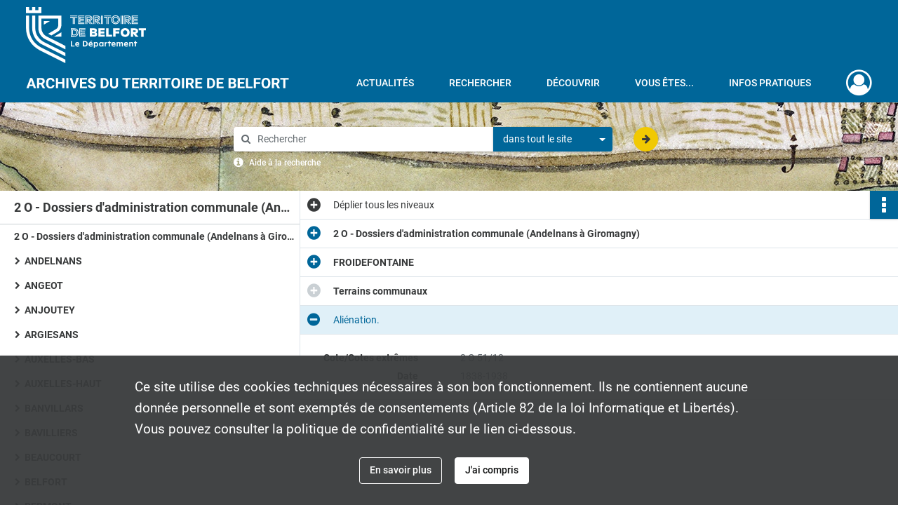

--- FILE ---
content_type: text/html; charset=UTF-8
request_url: https://archives.territoiredebelfort.fr/ark:/12997/fczkwjl9q7s0
body_size: 8418
content:
<!DOCTYPE html>
<html lang="fr">
    <head data-captcha="hcaptcha">
                    

    <!-- Matomo -->
    <script type="text/javascript">
        var _paq = _paq || [];

        /* This code come from https://www.cnil.fr/sites/default/files/typo/document/Configuration_piwik.pdf */
        _paq.push([function() {
            var self = this;
            function getOriginalVisitorCookieTimeout() {
                var now = new Date(),
                    nowTs = Math.round(now.getTime() / 1000),
                    visitorInfo = self.getVisitorInfo();
                var createTs = parseInt(visitorInfo[2]);
                var cookieTimeout = 33696000; // 13 mois en secondes
                return createTs + cookieTimeout - nowTs;
            }
            this.setVisitorCookieTimeout( getOriginalVisitorCookieTimeout() );
        }]);

        /* tracker methods like "setCustomDimension" should be called before "trackPageView" */
        _paq.push(['disableCookies']);
        _paq.push(['trackPageView']);
        _paq.push(['enableLinkTracking']);
        (function() {
            var u="https://cd90-matomo.naoned.fr/";
            _paq.push(['setTrackerUrl', u+'piwik.php']);
            _paq.push(['setSiteId', 1]);
            var d=document, g=d.createElement('script'), s=d.getElementsByTagName('script')[0];
            g.type='text/javascript'; g.async=true; g.defer=true; g.src=u+'piwik.js'; s.parentNode.insertBefore(g,s);
        })();
    </script>
    <!-- End Matomo Code -->

        
        <meta charset="utf-8">
        <title>    Aliénation.
</title>

        <meta name="twitter:card" content="summary" /><meta property="og:url" content="https://archives.territoiredebelfort.fr/ark:/12997/fczkwjl9q7s0" /><meta property="og:title" content="    Aliénation.
" /><meta property="og:description" content="Jusqu&#039;à la décentralisation, chaque décision d&#039;un conseil municipal doit être approuvée par le Préfet, et un double de chaque dossier est donc adressé à la Préfecture.  La sous-série 2 O renferme la majeure partie des dossiers relatifs à la tutelle de l&#039;Etat sur les communes.   Le classement est opéré dans l&#039;ordre alphabétique des communes. Pour chacune d&#039;entre elles les dossiers sont classés selon les grands thèmes suivants: Administration générale (personnel, assurance, conseil municipal) Bâtiments communaux (dossiers de construction, entretien, location...) Terrains communaux (acquisition, délimitation, travaux...) Travaux et transport (installation de l&#039;électricité, du téléphone...) Affaires scolaires et loisirs (fonctionnement, subvention pour les bibliothèques, caisse des écoles...) Police (arrêtés du maire, voie publique) Hygiène - Assistance (aides diverses, secours aux démunis...) Affaires militaires (gestion des terrains militaires, des tombes militaires, indemnités diverses...) Agriculture - Commerce - Industrie Finances communales (budgets et comptes, rentes, emprunts, subventions, crédits, registre des recettes et des dépenses)   " /><meta name="twitter:site" content="@Departement_90" />
        <meta name="viewport" content="user-scalable=no, initial-scale=1, maximum-scale=1, minimum-scale=1, width=device-width, height=device-height"/>
        <meta name="format-detection" content="telephone=no" />

        
                    <link rel="apple-touch-icon" sizes="180x180" href="/assets/src/application/Custom/assets/static/front/favicons/apple-touch-icon.94916600d9de4fe9e890b492d7125f98.png">
<link rel="icon" type="image/png" sizes="32x32" href="/assets/src/application/Custom/assets/static/front/favicons/favicon-32x32.f05867a7d6cf85da0c1b3275e93282d0.png">
<link rel="icon" type="image/png" sizes="16x16" href="/assets/src/application/Custom/assets/static/front/favicons/favicon-16x16.b492f5fb55a3f60694c4c0705de34d11.png">
<link rel="manifest" href="/assets/src/application/Custom/assets/static/front/favicons/site.webmanifest.937a6a27b9c2251d1cf997e08212b563.json">
<link rel="mask-icon" href="/assets/src/application/Custom/assets/static/front/favicons/safari-pinned-tab.12338012cf14922d2c3e0b5637ece798.svg" color="#5bbad5">

<meta name="msapplication-TileColor" content="#da532c">
<meta name="theme-color" content="#ffffff">
        
        <link rel="stylesheet" type="text/css" href="/assets/assets/front/scss/common.01b641e09d719b7bc6b9aba26cd4aa76.css" />
        <link rel="stylesheet" type="text/css" href="/assets/assets/fonts/index.62fb4e2c9e8a75391dff4f32a9058ffc.css">

            
    <link rel="stylesheet" type="text/css" href="/assets/assets/front/scss/notice-complete.51a14d1e70f9e4a9e78872ce3602483e.css" />

        <link rel="stylesheet" type="text/css" href="/assets/src/application/Custom/assets/src/scss/index.b1902a77a862ed0dc25283b38ccb19b3.css" />
        <link rel="stylesheet" type="text/css" href="/assets/node_modules/@knight-lab/timelinejs/dist/css/timeline.1f24a26632f1a70a920eae94a02df2a0.css" />

    </head>
    <body id="notice-complete">

                    <header id="header" role="banner">
    <div class="institutional-banner-desktop">
        
    <div class="institutional-banner-burger">
                    <div class="container institutional">
        <div class="row">
                            <div class="header-footer-col col-md-12 col-lg-12 header-footer-align-left">
                    
                    
    <a href="https://www.territoiredebelfort.fr"
                    >
            <img
        src="/assets/src/application/Custom/assets/static/front/img/icono-logo/logo-institutional.f66c3e9610750ad3627cb8ecf5f35b6f.svg"
        title="Département du Territoire de Belfort"        alt="Département du Territoire de Belfort"    />

    </a>
                </div>
                    </div>
    </div>

    </div>

    </div>
    <div id="main-header">
        <a id="logo" href="/" title="Aller à la page d&#039;accueil">
    <img class="logo-desktop" src="/assets/src/application/Custom/assets/static/front/img/icono-logo/logo-header.6d05abba1aabede577f04b7231729320.svg" alt="Archives départementales du Territoire de Belfort"/>

        
    <img class="logo-mobile" src="/assets/src/application/Custom/assets/static/front/img/icono-logo/logo-header.6d05abba1aabede577f04b7231729320.svg" alt="Archives départementales du Territoire de Belfort"/>

    <span class="sr-only">Archives départementales du Territoire de Belfort</span>
</a>
            
<nav id="main-menu" role="navigation">
            <ul aria-label="menu principal">
                                    <li><a
    href="/page/actualites"
    title="Aller à la page : &quot;Actualités&quot;"
>Actualités</a>
</li>
                                <li class="submenu-container"><a href="#">Rechercher</a>
    <ul class="subnav">
                    <li><a
    href="/page/rechercher-dans-tout-le-site"
    title="Aller à la page : &quot;Rechercher dans tout le site&quot;"
>Rechercher dans tout le site</a>
</li>
                    <li><a
    href="/page/acceder-aux-fonds-numerises"
    title="Aller à la page : &quot;Accéder aux fonds numérisés&quot;"
>Accéder aux fonds numérisés</a>
</li>
                    <li><a
    href="/page/rechercher-dans-tous-les-fonds"
    title="Aller à la page : &quot;Rechercher dans tous les fonds&quot;"
>Rechercher dans tous les fonds</a>
</li>
                    <li><a
    href="/page/pistes-de-recherche"
    title="Aller à la page : &quot;Pistes de recherche&quot;"
>Pistes de recherche</a>
</li>
                    <li><a
    href="/page/catalogue-de-la-bibliotheque"
    title="Aller à la page : &quot;Catalogue de la bibliothèque&quot;"
>Catalogue de la bibliothèque</a>
</li>
                    <li><a
    href="/page/cadre-de-classement-en-cours-de-construction-"
    title="Aller à la page : &quot;Cadre de classement&quot;"
>Cadre de classement</a>
</li>
            </ul>
</li>
                                <li class="submenu-container"><a href="#">Découvrir</a>
    <ul class="subnav">
                    <li><a
    href="/page/qui-sommes-nous-"
    title="Aller à la page : &quot;Qui sommes-nous?&quot;"
>Qui sommes-nous?</a>
</li>
                    <li><a
    href="/page/service-educatif"
    title="Aller à la page : &quot;Service éducatif&quot;"
>Service éducatif</a>
</li>
                    <li><a
    href="/page/expositions"
    title="Aller à la page : &quot;Expositions&quot;"
>Expositions</a>
</li>
                    <li><a
    href="/page/tresors-d-archives"
    title="Aller à la page : &quot;Trésors d&#039;archives&quot;"
>Trésors d&#039;archives</a>
</li>
                    <li><a
    href="/page/territoire-et-histoire"
    title="Aller à la page : &quot;Territoire et Histoire&quot;"
>Territoire et Histoire</a>
</li>
            </ul>
</li>
                                <li class="submenu-container"><a href="#">Vous êtes...</a>
    <ul class="subnav">
                    <li><a
    href="/page/vous-etes-une-administration"
    title="Aller à la page : &quot;Une administration&quot;"
>Une administration</a>
</li>
                    <li><a
    href="/page/vous-etes-un-notaire"
    title="Aller à la page : &quot;Un notaire&quot;"
>Un notaire</a>
</li>
                    <li><a
    href="/page/vous-etes-une-commune-un-epci"
    title="Aller à la page : &quot;Une commune/un EPCI&quot;"
>Une commune/un EPCI</a>
</li>
                    <li><a
    href="/page/vous-etes-un-etablissement-de-sante"
    title="Aller à la page : &quot;Un établissement de santé&quot;"
>Un établissement de santé</a>
</li>
                    <li><a
    href="/page/vous-etes-un-particulier"
    title="Aller à la page : &quot;Un particulier&quot;"
>Un particulier</a>
</li>
                    <li><a
    href="/page/en-quete-de-conseils"
    title="Aller à la page : &quot;En quête de conseils&quot;"
>En quête de conseils</a>
</li>
            </ul>
</li>
                                <li class="submenu-container"><a href="#">Infos pratiques</a>
    <ul class="subnav">
                    <li><a
    href="/page/venir-aux-archives"
    title="Aller à la page : &quot;Venir aux Archives&quot;"
>Venir aux Archives</a>
</li>
                    <li><a
    href="/page/consulter-les-archives"
    title="Aller à la page : &quot;Consulter les archives&quot;"
>Consulter les archives</a>
</li>
                    <li><a
    href="/page/reserver-un-document"
    title="Aller à la page : &quot;Réserver un document&quot;"
>Réserver un document</a>
</li>
                    <li><a
    href="/page/obtenir-une-reproduction"
    title="Aller à la page : &quot;Obtenir une reproduction&quot;"
>Obtenir une reproduction</a>
</li>
            </ul>
</li>
            
        </ul>
    </nav>
<nav id="burger-main-menu" class="left" role="navigation">
            <div>
            <label for="burger-sidebar" class="toggle" aria-label="Ouvrir le menu déroulant">
                <span class="sr-only">Ouvrir le menu déroulant</span>
                <span class="icon-bar"></span>
                <span class="icon-bar"></span>
                <span class="icon-bar"></span>
            </label>
            <input type="checkbox" id="burger-sidebar" class="sidebartoggler">

            <div class="page-wrap">
                <div class="sidebar">
                    <ul class="mainnav">
                                                <li><a
    href="/page/actualites"
    title="Aller à la page : &quot;Actualités&quot;"
>Actualités</a>
</li>
                                <li class="submenu-container"><a href="#">Rechercher</a>
    <ul class="subnav">
                    <li><a
    href="/page/rechercher-dans-tout-le-site"
    title="Aller à la page : &quot;Rechercher dans tout le site&quot;"
>Rechercher dans tout le site</a>
</li>
                    <li><a
    href="/page/acceder-aux-fonds-numerises"
    title="Aller à la page : &quot;Accéder aux fonds numérisés&quot;"
>Accéder aux fonds numérisés</a>
</li>
                    <li><a
    href="/page/rechercher-dans-tous-les-fonds"
    title="Aller à la page : &quot;Rechercher dans tous les fonds&quot;"
>Rechercher dans tous les fonds</a>
</li>
                    <li><a
    href="/page/pistes-de-recherche"
    title="Aller à la page : &quot;Pistes de recherche&quot;"
>Pistes de recherche</a>
</li>
                    <li><a
    href="/page/catalogue-de-la-bibliotheque"
    title="Aller à la page : &quot;Catalogue de la bibliothèque&quot;"
>Catalogue de la bibliothèque</a>
</li>
                    <li><a
    href="/page/cadre-de-classement-en-cours-de-construction-"
    title="Aller à la page : &quot;Cadre de classement&quot;"
>Cadre de classement</a>
</li>
            </ul>
</li>
                                <li class="submenu-container"><a href="#">Découvrir</a>
    <ul class="subnav">
                    <li><a
    href="/page/qui-sommes-nous-"
    title="Aller à la page : &quot;Qui sommes-nous?&quot;"
>Qui sommes-nous?</a>
</li>
                    <li><a
    href="/page/service-educatif"
    title="Aller à la page : &quot;Service éducatif&quot;"
>Service éducatif</a>
</li>
                    <li><a
    href="/page/expositions"
    title="Aller à la page : &quot;Expositions&quot;"
>Expositions</a>
</li>
                    <li><a
    href="/page/tresors-d-archives"
    title="Aller à la page : &quot;Trésors d&#039;archives&quot;"
>Trésors d&#039;archives</a>
</li>
                    <li><a
    href="/page/territoire-et-histoire"
    title="Aller à la page : &quot;Territoire et Histoire&quot;"
>Territoire et Histoire</a>
</li>
            </ul>
</li>
                                <li class="submenu-container"><a href="#">Vous êtes...</a>
    <ul class="subnav">
                    <li><a
    href="/page/vous-etes-une-administration"
    title="Aller à la page : &quot;Une administration&quot;"
>Une administration</a>
</li>
                    <li><a
    href="/page/vous-etes-un-notaire"
    title="Aller à la page : &quot;Un notaire&quot;"
>Un notaire</a>
</li>
                    <li><a
    href="/page/vous-etes-une-commune-un-epci"
    title="Aller à la page : &quot;Une commune/un EPCI&quot;"
>Une commune/un EPCI</a>
</li>
                    <li><a
    href="/page/vous-etes-un-etablissement-de-sante"
    title="Aller à la page : &quot;Un établissement de santé&quot;"
>Un établissement de santé</a>
</li>
                    <li><a
    href="/page/vous-etes-un-particulier"
    title="Aller à la page : &quot;Un particulier&quot;"
>Un particulier</a>
</li>
                    <li><a
    href="/page/en-quete-de-conseils"
    title="Aller à la page : &quot;En quête de conseils&quot;"
>En quête de conseils</a>
</li>
            </ul>
</li>
                                <li class="submenu-container"><a href="#">Infos pratiques</a>
    <ul class="subnav">
                    <li><a
    href="/page/venir-aux-archives"
    title="Aller à la page : &quot;Venir aux Archives&quot;"
>Venir aux Archives</a>
</li>
                    <li><a
    href="/page/consulter-les-archives"
    title="Aller à la page : &quot;Consulter les archives&quot;"
>Consulter les archives</a>
</li>
                    <li><a
    href="/page/reserver-un-document"
    title="Aller à la page : &quot;Réserver un document&quot;"
>Réserver un document</a>
</li>
                    <li><a
    href="/page/obtenir-une-reproduction"
    title="Aller à la page : &quot;Obtenir une reproduction&quot;"
>Obtenir une reproduction</a>
</li>
            </ul>
</li>
            
                    </ul>
                    
    <div class="institutional-banner-burger">
                    <div class="container institutional">
        <div class="row">
                            <div class="header-footer-col col-md-12 col-lg-12 header-footer-align-left">
                    
                    
    <a href="https://www.territoiredebelfort.fr"
                    >
            <img
        src="/assets/src/application/Custom/assets/static/front/img/icono-logo/logo-institutional.f66c3e9610750ad3627cb8ecf5f35b6f.svg"
        title="Département du Territoire de Belfort"        alt="Département du Territoire de Belfort"    />

    </a>
                </div>
                    </div>
    </div>

    </div>

                </div>
            </div>
        </div>
    </nav>
<nav id="user-profile" role="navigation">
    <ul>
                    <li class="user-profile submenu-container">
                            <a href="/user/login?targetRoute=identifiers.front.ark.routing.external&amp;targetRouteParameters%5BarkUrlPath%5D=12997/fczkwjl9q7s0" class="user-profile-icon-container" title="Mon espace personnel">
                <i class="fa fa-user-circle-o" aria-hidden="true"></i>
            </a>
            <ul class="subnav">
                <li>
                    <a href="/user/login?targetRoute=identifiers.front.ark.routing.external&amp;targetRouteParameters%5BarkUrlPath%5D=12997/fczkwjl9q7s0" title="Se connecter">Se connecter</a>
                </li>
                                    <li>
                        <a href="/register" title="S&#039;inscrire">S&#039;inscrire</a>
                    </li>
                            </ul>

                </li>
    
    </ul>
</nav>
<nav id="burger-user-profile" class="right" role="navigation">
    <label for="profile-sidebar" class="toggle">
                    <i class="fa fa-user-circle-o user-profile-icon " aria-hidden="true"></i>
    
    </label>
    <input type="checkbox" id="profile-sidebar" class="sidebartoggler">

    <div class="page-wrap">
        <div class="sidebar">
            <ul class="mainnav">
                                                <li>
                <a href="/user/login?targetRoute=identifiers.front.ark.routing.external&amp;targetRouteParameters%5BarkUrlPath%5D=12997/fczkwjl9q7s0" title="Se connecter">Se connecter</a>
            </li>
                            <li>
                    <a href="/register" title="S&#039;inscrire">S&#039;inscrire</a>
                </li>
                        
            </ul>
        </div>
    </div>
</nav>


    </div>
</header>
        
        <div id="old-browsers" class="disclaimer">
    <div class="text">
        Ce portail est conçu pour être utilisé sur les navigateurs Chrome, Firefox, Safari et Edge. Pour une expérience optimale, nous vous invitons à utiliser l&#039;un de ces navigateurs.
    </div>
    <div class="buttons">
        <button type="button" class="btn btn-primary" id="old-browsers-accept">J&#039;ai compris</button>
    </div>
</div>

        <main role="main" id="page-top">

                                        
            
            <section class="section-search wide no-print" style="background-image:url(/images/bd07defe-c400-47a0-8c27-87b9876ed74c_global_search_banner.jpg)">
    <div class="search-content clearfix" role="search">
        <form id="search" action="https://archives.territoiredebelfort.fr/search/results" method="GET" class="select-search">
            <div class="search-content-field clearfix">
                <i class="fal fa-search" aria-hidden="true"></i>
                <label for="search-input">Moteur de recherche</label>
                <input type="text"
                       id="search-input"
                       name="q"
                       class="form-control"
                       placeholder="Rechercher"
                       value=""
                       required pattern=".*\S.*"
                       aria-label="Rechercher à travers le moteur de recherche"/>
            </div>
                        
                <div class="scope-select">
        <select name="scope" class="selectpicker" style="display: none">
            <option value="all" selected>dans tout le site</option>
            <option value="archival">dans les documents</option>
            <option value="page">dans les pages</option>
        </select>
    </div>

            <button type="submit" data-toggle="tooltip" data-placement="top" title="Rechercher" class="accent round fal fa-arrow-right"></button>
        </form>
        <form id="search-navigation" action="https://archives.territoiredebelfort.fr/search/results" method="GET">
                    </form>
    </div>

    <div class="help-search clearfix">
        <i class="fas fa-info-circle" aria-hidden="true"></i>
        <a data-toggle="modal" data-target="#searchHelp" href="" title="Plus d&#039;informations sur l&#039;aide à la recherche">Aide à la recherche</a>
    </div>
    <div class="modal fade" data-url="/search/help" id="searchHelp" aria-hidden="true">
        <div class="modal-dialog" role="document">
            <div class="modal-content">
                <div class="modal-header">
                    <h2 class="modal-title">Aide à la recherche</h2>
                    <button type="button" class="close" data-dismiss="modal"><span aria-hidden="true">&times;</span></button>
                </div>
                <div class="modal-body"></div>
            </div>
        </div>
    </div>
</section>



            
                            
<aside class="alert-container row">
</aside>
            
            <div class="container">
                
<section class="notice clearfix row">
    <div class="col-4 list-notice">
        
    <h2 id="finding-aid" title="2 O - Dossiers d&#039;administration communale (Andelnans à Giromagny)">2 O - Dossiers d&#039;administration communale (Andelnans à Giromagny)</h2>
            <div id="classification-plan-navigation"
             data-url="https://archives.territoiredebelfort.fr/api/classificationPlan/v1/tree/24c69004-8a85-4b10-b31f-94f946bb3465_392ba88e-cbdf-483b-ad49-6ff222646b48"
             data-record-content-target="notice-content"
             data-current-node-id="24c69004-8a85-4b10-b31f-94f946bb3465_392ba88e-cbdf-483b-ad49-6ff222646b48"
        ></div>
    
    </div>
    <div id="notice-content" class="content-notice col-12 col-sm-8">
        
    
<div
    id="actionbar"
            data-bookmark-url="https://archives.territoiredebelfort.fr/user/api/v1/bookmark/record/fczkwjl9q7s0"
        data-bookmark-data="{}"
        data-bookmark-list-url="https://archives.territoiredebelfort.fr/user/bookmarks"
        data-logged-in=""
        data-bookmarked=""
            data-social="1"     data-print="1"
    data-site-name="Archives départementales du Territoire de Belfort"
    data-page-title="    Aliénation.
"
    data-share-mail-body="Bonjour,
Je vous recommande cette page :
https%3A%2F%2Farchives.territoiredebelfort.fr%2Fark%3A%2F12997%2Ffczkwjl9q7s0
Bonne consultation !
"
    ></div>



        
    
    

<div
    class="collapse-toggle-all show"
    data-parentRecords-fold="Replier"
    data-parentRecords-unfold="Déplier"
>
    <span>Déplier</span> tous les niveaux
</div>

    
<section class="notice-info notice-3">
    <div class="intitup
        collapsed                " data-target="#notice3"
        data-toggle="collapse"        aria-expanded="true">

                    <h2>    2 O - Dossiers d&#039;administration communale (Andelnans à Giromagny)
</h2>
            </div>
    <div class="clearfix detail collapse-await " id="notice3" aria-expanded="true">
        <div class="groups">
            
    <div class="group">
                
            <div class="row ">
            <div class="attribut-col col-xl-3 col-lg-5 col-md-5 col-sm-5">
                <p class="attribut">Cote/Cotes extrêmes</p>
            </div>
            <div class="content-col col-xl-9 col-lg-7 col-md-7 col-sm-7 ">
                <div class="content">        <div class="read-more" data-more="Afficher plus" data-less="Afficher moins">2 O 1/1 - 2 O 106/13</div>
</div>
            </div>
        </div>
    

                                            
    

                                                                
            <div class="row ">
            <div class="attribut-col col-xl-3 col-lg-5 col-md-5 col-sm-5">
                <p class="attribut">Date</p>
            </div>
            <div class="content-col col-xl-9 col-lg-7 col-md-7 col-sm-7 ">
                <div class="content">        <div class="read-more" data-more="Afficher plus" data-less="Afficher moins"><span>1791-1942</span></div>
</div>
            </div>
        </div>
    


                
            <div class="row ">
            <div class="attribut-col col-xl-3 col-lg-5 col-md-5 col-sm-5">
                <p class="attribut">Organisme responsable de l&#039;accès intellectuel</p>
            </div>
            <div class="content-col col-xl-9 col-lg-7 col-md-7 col-sm-7 ">
                <div class="content">        <div class="read-more" data-more="Afficher plus" data-less="Afficher moins"><span>Département du Territoire de Belfort, Archives départementales.</span></div>
</div>
            </div>
        </div>
    


                
            <div class="row ">
            <div class="attribut-col col-xl-3 col-lg-5 col-md-5 col-sm-5">
                <p class="attribut">Description physique</p>
            </div>
            <div class="content-col col-xl-9 col-lg-7 col-md-7 col-sm-7 ">
                <div class="content">        <div class="read-more" data-more="Afficher plus" data-less="Afficher moins"><span>88,20 ml.</span></div>
</div>
            </div>
        </div>
    


                            
    

    
                    
    


                    
    


                    
    



                            
    

    
                    
    


                    
    



                            
    

    
                            
    

    
    </div>


    <div class="group">
                                                    
            <div class="row ">
            <div class="attribut-col col-xl-3 col-lg-5 col-md-5 col-sm-5">
                <p class="attribut">Origine</p>
            </div>
            <div class="content-col col-xl-9 col-lg-7 col-md-7 col-sm-7 ">
                <div class="content">        <div class="read-more" data-more="Afficher plus" data-less="Afficher moins"><span>Préfecture</span></div>
</div>
            </div>
        </div>
    

    
            
                                                    
            <div class="row ">
            <div class="attribut-col col-xl-3 col-lg-5 col-md-5 col-sm-5">
                <p class="attribut">Biographie ou Histoire</p>
            </div>
            <div class="content-col col-xl-9 col-lg-7 col-md-7 col-sm-7 ">
                <div class="content">        <div class="read-more" data-more="Afficher plus" data-less="Afficher moins"><p>Nées en même temps que les départements en 1789, les communes sont sous la direction du gouvernement. Leur tutelle est exercée par le préfet, représentant de l'Etat et chef de l'exécutif dans le département, et les administrations d'Etat, qui assurent le contrôle et l'administration des affaires communales. Leur rôle devient de moins en moins important tout au long des XVIIIème et XIXème siècles avec la progression de la décentralisation. En France la loi du 28 pluviose an VIII, instaure la fonction de préfet. Successeur de l'intendant de l'Ancien Régime, il représente le gouvernement et chacun des ministres dans le département. Son rôle au sein du département est à la fois politique et administratif. Avant 1870, le Territoire de Belfort n'est qu'un arrondissement du Haut-Rhin, partie intégrante de l'Alsace autrichienne depuis le XIVe siècle et devenue française en 1648. En 1871, le traité de Francfort fait éclater l'arrondissement : 85 de ses communes sont annexées à l'Empire allemand avec le reste de l'Alsace-Lorraine ; les 106 autres restent à la France. Le Territoire de Belfort est né, mais il faut attendre 1922 pour qu'un véritable département, avec un Préfet et non un administrateur à sa tête, soit créé. <br>
 </p></div>
</div>
            </div>
        </div>
    

    
            
                                                    
            <div class="row ">
            <div class="attribut-col col-xl-3 col-lg-5 col-md-5 col-sm-5">
                <p class="attribut">Histoire de la conservation</p>
            </div>
            <div class="content-col col-xl-9 col-lg-7 col-md-7 col-sm-7 ">
                <div class="content">        <div class="read-more" data-more="Afficher plus" data-less="Afficher moins"><p>Fonds classé à une date non connue, alors coté à la boite, il est recoté au dossier en 2018.</p></div>
</div>
            </div>
        </div>
    

    
            
                            
    

    
    </div>


    <div class="group">
                                                    
            <div class="row ">
            <div class="attribut-col col-xl-3 col-lg-5 col-md-5 col-sm-5">
                <p class="attribut">Présentation du contenu</p>
            </div>
            <div class="content-col col-xl-9 col-lg-7 col-md-7 col-sm-7 ">
                <div class="content">        <div class="read-more" data-more="Afficher plus" data-less="Afficher moins"><p>Jusqu'à la décentralisation, chaque décision d'un conseil municipal doit être approuvée par le Préfet, et un double de chaque dossier est donc adressé à la Préfecture.  La sous-série 2 O renferme la majeure partie des dossiers relatifs à la tutelle de l'Etat sur les communes. </p><p> </p><p> Le classement est opéré dans l'ordre alphabétique des communes. Pour chacune d'entre elles les dossiers sont classés selon les grands thèmes suivants: Administration générale (personnel, assurance, conseil municipal) Bâtiments communaux (dossiers de construction, entretien, location...) Terrains communaux (acquisition, délimitation, travaux...) Travaux et transport (installation de l'électricité, du téléphone...) Affaires scolaires et loisirs (fonctionnement, subvention pour les bibliothèques, caisse des écoles...) Police (arrêtés du maire, voie publique) Hygiène - Assistance (aides diverses, secours aux démunis...) Affaires militaires (gestion des terrains militaires, des tombes militaires, indemnités diverses...) Agriculture - Commerce - Industrie Finances communales (budgets et comptes, rentes, emprunts, subventions, crédits, registre des recettes et des dépenses)   </p></div>
</div>
            </div>
        </div>
    

    
            
                            
    

    
                            
    

    
                            
    

    
    </div>


    <div class="group">
                                                    
            <div class="row ">
            <div class="attribut-col col-xl-3 col-lg-5 col-md-5 col-sm-5">
                <p class="attribut">Conditions d&#039;accès</p>
            </div>
            <div class="content-col col-xl-9 col-lg-7 col-md-7 col-sm-7 ">
                <div class="content">        <div class="read-more" data-more="Afficher plus" data-less="Afficher moins"><p>Selon les lois et règlement en vigueur.  Se référer au règlement intérieur de la salle de lecture. </p></div>
</div>
            </div>
        </div>
    

    
            
                            
    

    
                            
    

    
                            
    

    
                            
    

    
    </div>


    <div class="group">
                                                    
            <div class="row ">
            <div class="attribut-col col-xl-3 col-lg-5 col-md-5 col-sm-5">
                <p class="attribut">Existence et lieu de conservation des originaux</p>
            </div>
            <div class="content-col col-xl-9 col-lg-7 col-md-7 col-sm-7 ">
                <div class="content">        <div class="read-more" data-more="Afficher plus" data-less="Afficher moins"><p>Les archives déposées par les communes (série edepôt) sont les fonds complémentaires à ces dossiers envoyés puis conservés en préfecture pour être contrôlés.</p></div>
</div>
            </div>
        </div>
    

    
            
                            
    

    
                            
    

    
                            
    

    
                            
    

    
    </div>




    <div class="group">
        
                                                                                                                                                                    
            <div class="row ">
            <div class="attribut-col col-xl-3 col-lg-5 col-md-5 col-sm-5">
                <p class="attribut">Mots clés lieux</p>
            </div>
            <div class="content-col col-xl-9 col-lg-7 col-md-7 col-sm-7 ">
                <div class="content">        <div class="read-more" data-more="Afficher plus" data-less="Afficher moins"><a href="/search/results?target=controlledAccessGeographicName&amp;keyword=Haut-Rhin%20%28d%C3%A9partement,%20France%29" title='Rechercher "Haut-Rhin (département, France)"'>Haut-Rhin (département, France)</a><span>, </span><a href="/search/results?target=controlledAccessGeographicName&amp;keyword=Territoire%20de%20Belfort%20%28d%C3%A9partement,%20France%29" title='Rechercher "Territoire de Belfort (département, France)"'>Territoire de Belfort (département, France)</a></div>
</div>
            </div>
        </div>
    

        
                                                                                                                                                                                                                                                                            
            <div class="row ">
            <div class="attribut-col col-xl-3 col-lg-5 col-md-5 col-sm-5">
                <p class="attribut">Mots clés matières</p>
            </div>
            <div class="content-col col-xl-9 col-lg-7 col-md-7 col-sm-7 ">
                <div class="content">        <div class="read-more" data-more="Afficher plus" data-less="Afficher moins"><a href="/search/results?target=controlledAccessSubject&amp;keyword=administration" title='Rechercher "administration"'>administration</a><span>, </span><a href="/search/results?target=controlledAccessSubject&amp;keyword=administration%20g%C3%A9n%C3%A9rale" title='Rechercher "administration générale"'>administration générale</a><span>, </span><a href="/search/results?target=controlledAccessSubject&amp;keyword=finances%20publiques" title='Rechercher "finances publiques"'>finances publiques</a><span>, </span><a href="/search/results?target=controlledAccessSubject&amp;keyword=collectivit%C3%A9%20locale" title='Rechercher "collectivité locale"'>collectivité locale</a></div>
</div>
            </div>
        </div>
    

        
                                                            
    

        
                                                            
    

        
                                                                                                                                                                                                                                                                            
            <div class="row ">
            <div class="attribut-col col-xl-3 col-lg-5 col-md-5 col-sm-5">
                <p class="attribut">Mots clés collectivités</p>
            </div>
            <div class="content-col col-xl-9 col-lg-7 col-md-7 col-sm-7 ">
                <div class="content">        <div class="read-more" data-more="Afficher plus" data-less="Afficher moins"><a href="/search/results?target=controlledAccessCorporateName&amp;keyword=Territoire%20de%20Belfort.%20Tr%C3%A9sorerie%20g%C3%A9n%C3%A9rale" title='Rechercher "Territoire de Belfort. Trésorerie générale"'>Territoire de Belfort. Trésorerie générale</a><span>, </span><a href="/search/results?target=controlledAccessCorporateName&amp;keyword=Territoire%20de%20Belfort.%20Pr%C3%A9fecture" title='Rechercher "Territoire de Belfort. Préfecture"'>Territoire de Belfort. Préfecture</a><span>, </span><a href="/search/results?target=controlledAccessCorporateName&amp;keyword=Haut-Rhin.%20Tr%C3%A9sorerie%20g%C3%A9n%C3%A9rale" title='Rechercher "Haut-Rhin. Trésorerie générale"'>Haut-Rhin. Trésorerie générale</a><span>, </span><a href="/search/results?target=controlledAccessCorporateName&amp;keyword=Haut-Rhin.%20Sous-pr%C3%A9fecture%20%28Belfort%29" title='Rechercher "Haut-Rhin. Sous-préfecture (Belfort)"'>Haut-Rhin. Sous-préfecture (Belfort)</a></div>
</div>
            </div>
        </div>
    

        
                                                            
    


                
                                                                                    
    


        
                                                            
    

        
                                                            
    

        
                                                            
    


    </div>
        </div>
            </div>
</section>
    
<section class="notice-info notice-2">
    <div class="intitup
        collapsed                " data-target="#notice2"
        data-toggle="collapse"        aria-expanded="true">

                    <h2>    FROIDEFONTAINE
</h2>
            </div>
    <div class="clearfix detail collapse-await " id="notice2" aria-expanded="true">
        <div class="groups">
            












    <div class="group">
        
                                                                                                                
            <div class="row ">
            <div class="attribut-col col-xl-3 col-lg-5 col-md-5 col-sm-5">
                <p class="attribut">Mots clés lieux</p>
            </div>
            <div class="content-col col-xl-9 col-lg-7 col-md-7 col-sm-7 ">
                <div class="content">        <div class="read-more" data-more="Afficher plus" data-less="Afficher moins"><a href="/search/results?target=controlledAccessGeographicName&amp;keyword=Froidefontaine%20%28Territoire%20de%20Belfort,%20France%29" title='Rechercher "Froidefontaine (Territoire de Belfort, France)"'>Froidefontaine (Territoire de Belfort, France)</a></div>
</div>
            </div>
        </div>
    

        
                                                            
    

        
                                                            
    

        
                                                            
    

        
                                                            
    

        
                                                            
    


                
                                                                                    
    


        
                                                            
    

        
                                                            
    

        
                                                            
    


    </div>
        </div>
            </div>
</section>
    
<section class="notice-info notice-1">
    <div class="intitup
        collapsed        disabled        " data-target="#notice1"
                aria-expanded="true">

                    <h2>    Terrains communaux
</h2>
            </div>
    <div class="clearfix detail collapse-await " id="notice1" aria-expanded="true">
        <div class="groups">
            












        </div>
            </div>
</section>

<section class="notice-info notice-0">
    <div class="intitup
                        " data-target="#notice0"
        data-toggle="collapse"        aria-expanded="true">

                    <h2>    Aliénation.
</h2>
            </div>
    <div class="clearfix detail collapse-await show" id="notice0" aria-expanded="true">
        <div class="groups">
            
    <div class="group">
                
            <div class="row ">
            <div class="attribut-col col-xl-3 col-lg-5 col-md-5 col-sm-5">
                <p class="attribut">Cote/Cotes extrêmes</p>
            </div>
            <div class="content-col col-xl-9 col-lg-7 col-md-7 col-sm-7 ">
                <div class="content">        <div class="read-more" data-more="Afficher plus" data-less="Afficher moins">2 O 51/12</div>
</div>
            </div>
        </div>
    

                                            
    

                                                                
            <div class="row ">
            <div class="attribut-col col-xl-3 col-lg-5 col-md-5 col-sm-5">
                <p class="attribut">Date</p>
            </div>
            <div class="content-col col-xl-9 col-lg-7 col-md-7 col-sm-7 ">
                <div class="content">        <div class="read-more" data-more="Afficher plus" data-less="Afficher moins"><span>1838-1938</span></div>
</div>
            </div>
        </div>
    


                
    


                
    


                            
    

    
                    
    


                    
    


                    
    



                            
    

    
                    
    


                    
    



                            
    

    
                            
    

    
    </div>












        </div>
                                <div class="record-actions">
    </div>
    
            </div>
</section>

    </div>
</section>

            </div>

        </main>

                        
    <footer id="footer" role="contentinfo">
                                
                                <div class="container default">
        <div class="row">
                            <div class="header-footer-col col-md-3 col-lg-3 header-footer-align-left">
                                            <span class="heading">Horaires d&#039;ouverture</span>
                    
                    <div class="mt-0">
    <p class="mb-0">du mardi au vendredi</p>
    <p class="mb-0">de 8h30 à 12h et de 13h30 à 17h</p>
</div>

<div class="mt-3">
    <a href="https://www.territoiredebelfort.fr" target="_blank">
        <img src="/assets/src/application/Custom/assets/static/front/img/icono-logo/logo-footer.aa9f1615b7458e211b689333b32af2ff.svg" title="Département du Territoire de Belfort"/>
    </a>
</div>
                </div>
                            <div class="header-footer-col col-md-3 col-lg-3 header-footer-align-left">
                                            <span class="heading">Archives départementales du Territoire de Belfort</span>
                    
                    <div class="mt-0">
    <p class="mb-0">4 rue de l'Ancien Théâtre</p>
    <p class="mb-0">90000 Belfort</p>
</div>
<div class="mt-2">
    <i class="fa fa-phone" aria-label="Téléphone" aria-hidden="true"></i> +33 (0)3 84 90 92 00
</div>
<div class="mt-2">
    <a class="btn mt-2" href="/page/contactez-nous">CONTACTEZ-NOUS</a>
</div>
                </div>
                            <div class="header-footer-col col-md-3 col-lg-3 header-footer-align-left">
                                            <span class="heading">Liens utiles</span>
                    
                    <ul class="links">
            <li class="link
">
        <a href="https://francearchives.fr"
         title="France Archives"                      rel="noopener noreferrer"            target="_blank"
            >
                            France Archives
            </a>
    </li>
            <li class="link
">
        <a href="https://www.territoiredebelfort.fr"
         title="Département du Territoire de Belfort"                      rel="noopener noreferrer"            target="_blank"
            >
                            Département du Territoire de Belfort
            </a>
    </li>
            <li class="link
">
        <a href="https://www.lisa90.org/lisa/pages/accueil.php"
         title="LISA 90"                      rel="noopener noreferrer"            target="_blank"
            >
                            LISA 90
            </a>
    </li>
            <li class="link
">
        <a href="https://www.belfort.fr/loisirs/culture/archives-287.html"
         title="Archives municipales de Belfort"                      rel="noopener noreferrer"            target="_blank"
            >
                            Archives municipales de Belfort
            </a>
    </li>
    </ul>
                </div>
                    </div>
    </div>

                                                            <div class="container institutional">
        <div class="row">
                            <div class="header-footer-col col-md-12 col-lg-12 header-footer-align-right">
                    
                    <ul class="links">
            <li class="link
">
    </li>
            <li class="link
">
        <a href="/page/mentions-legales"
         title="Mentions légales"             >
                            Mentions légales
            </a>
    </li>
            <li class="link
">
        <a href="/page/politique-de-confidentialite"
         title="Politique de confidentialité"             >
                            Politique de confidentialité
            </a>
    </li>
            <li class="link
">
    </li>
            <li class="link
">
        <a href="/page/credits"
         title="Crédits"             >
                            Credits
            </a>
    </li>
    </ul>
                </div>
                    </div>
    </div>

                        </footer>
        
        <a href="#page-top" id="scrollup" class="no-print" title="Revenir en haut de la page">
            <i class="fa fa-angle-up" aria-hidden="true"></i>
            <span class="sr-only">Revenir en haut de la page</span>
        </a>

                                    <script src="/assets/common.921f689e6d3697160aa6.js"></script>
                            <script src="/assets/vendor.front.448c21038a9fb7e4cfc5.js"></script>
                            <script src="/assets/front.f898f533e1f205154a86.js"></script>
                    
        <div id="rgpd-infos"
     class="disclaimer"
     >
    <div class="text">
        <p>
            Ce site utilise des <span lang="en">cookies</span> techniques nécessaires à son bon fonctionnement. Ils ne contiennent aucune donnée personnelle et sont exemptés de consentements (Article 82 de la loi Informatique et Libertés).
        </p>
        <p>
                            Vous pouvez consulter la politique de confidentialité sur le lien ci-dessous.
                    </p>
    </div>
    <div class="buttons">
                                    <a href="/page/politique-de-confidentialite" rel="noopener noreferrer" target="_blank" class="btn btn-secondary" title="En savoir plus sur les conditions générales d&#039;utilisation">
            En savoir plus
        </a>
        <button type="button" class="btn btn-primary" id="rgpd-infos-understand">J&#039;ai compris</button>
    </div>

</div>
        
    </body>
</html>


--- FILE ---
content_type: text/css
request_url: https://archives.territoiredebelfort.fr/assets/src/application/Custom/assets/src/scss/index.b1902a77a862ed0dc25283b38ccb19b3.css
body_size: 1467
content:
header .institutional-banner-desktop .institutional{padding-bottom:0!important}@font-face{font-family:Roboto;font-weight:300;src:url(/assets/src/application/Custom/assets/src/scss/fonts/webfonts/Roboto/Roboto-Light.333da16a3f3cc391d0876c6d773efc6f.ttf) format("truetype")}@font-face{font-family:Roboto;font-weight:400;src:url(/assets/src/application/Custom/assets/src/scss/fonts/webfonts/Roboto/Roboto-Regular.fc2b5060f7accec5cf74437196c1b027.ttf) format("truetype")}@font-face{font-family:Roboto;font-weight:500;src:url(/assets/src/application/Custom/assets/src/scss/fonts/webfonts/Roboto/Roboto-Medium.7c8d04cd831df3033c8a96a2668d645e.ttf) format("truetype")}@font-face{font-family:Roboto;font-weight:700;src:url(/assets/src/application/Custom/assets/src/scss/fonts/webfonts/Roboto/Roboto-Bold.f80816a5455d171f948d98c32f20c46e.ttf) format("truetype")}@font-face{font-family:Open-Sans;font-weight:300;src:url(/assets/src/application/Custom/assets/src/scss/fonts/webfonts/Open-Sans/OpenSans-Light.9405e3d0d19c1cf91badc55d90420e5a.ttf) format("truetype")}@font-face{font-family:Open-Sans;font-weight:400;src:url(/assets/src/application/Custom/assets/src/scss/fonts/webfonts/Open-Sans/OpenSans-Regular.b8cc747a58ffa52b7ff9efa81dee2eb9.ttf) format("truetype")}@font-face{font-family:Open-Sans;font-weight:500;src:url(/assets/src/application/Custom/assets/src/scss/fonts/webfonts/Open-Sans/OpenSans-Medium.be793100b2ab027d9b747a11a9acaf71.ttf) format("truetype")}@font-face{font-family:Open-Sans;font-weight:700;src:url(/assets/src/application/Custom/assets/src/scss/fonts/webfonts/Open-Sans/OpenSans-Bold.c790f99966352c531503674ee0f6be9c.ttf) format("truetype")}
/*# sourceMappingURL=[data-uri] */